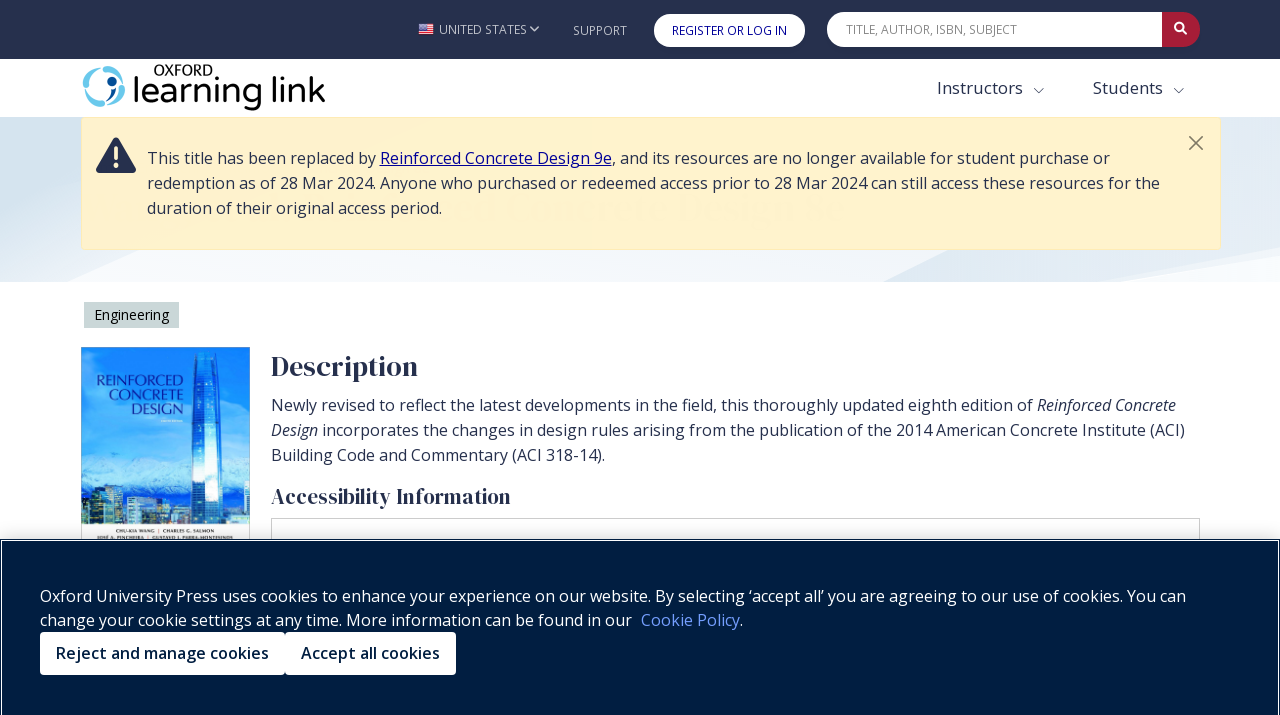

--- FILE ---
content_type: text/html; charset=utf-8
request_url: https://learninglink.oup.com/access/wang-8e
body_size: 13983
content:
<!DOCTYPE html>
<!--[if IE 8]> <html lang="en" class="ie8"> <![endif]-->
<!--[if IE 9]> <html lang="en" class="ie9"> <![endif]-->
<!--[if IE]> <html lang="en"> <![endif]-->
<!--[if !IE]><!--> <html lang="en"> <!--<![endif]-->

<head>

    
      <script>
          (function() {
              //fetching the domain name from env to comapre with current URL to determine whether or not the request is proxy
              //eg: arc-next.oup-arc.com is standard url and other domains are considered as proxy,like iws etc
              var arcDomain = "learninglink.oup.com";
              var isProxy = !window.location.hostname.includes(arcDomain);

              if (!isProxy) {
                
        var script = document.createElement("script");
        script.src = "https://cdn-ukwest.onetrust.com/consent/01910bb7-08d4-723a-9fcb-b619b81f0da1/OtAutoBlock.js";
        ;
        script.type = "text/javascript";
document.head.appendChild(script);
                
        var script = document.createElement("script");
        script.src = "https://cdn-ukwest.onetrust.com/scripttemplates/otSDKStub.js";
        ;
        script.type = "text/javascript";
script.setAttribute("charset", "UTF-8");
script.setAttribute("data-domain-script", "01910bb7-08d4-723a-9fcb-b619b81f0da1");
document.head.appendChild(script);
                
        var script = document.createElement("script");
        ;
        script.text = "function OptanonWrapper() { }";;
        script.type = "text/javascript";
document.head.appendChild(script);
            }
          })();
      </script>
  
    <!-- Google Tag Manager (GA4)-->
    
    <!-- End Google Tag Manager (GA4)-->
    
    <!-- Google Tag Manager -->
    
    <!-- End Google Tag Manager -->
          <title>Reinforced Concrete Design 8e - Oxford Learning Link</title>

    <!-- Meta -->
    <meta charset="utf-8">
    <meta name="viewport" content="width=device-width, initial-scale=1.0">
    <meta name="description" content="">
    <meta name="author" content="">
    
        <meta name="robots" content="noindex,nofollow">

    <!-- Favicon -->
        <link rel="shortcut icon" href="/img/favicon.ico">

    <!-- Google Fonts -->
    <link href="https://fonts.googleapis.com/css?family=Barlow:300,400,400i,500,700%7CAlegreya:400" rel="stylesheet">
    
    <link rel="stylesheet" href="https://fonts.googleapis.com/css2?family=DM+Serif+Display&family=Open+Sans:ital,wght@0,300;0,400;0,500;0,600;0,700;0,800;1,300;1,400;1,500;1,600;1,700;1,800&display=swap">
    
    <link rel="stylesheet" href="https://cdnjs.cloudflare.com/ajax/libs/bootstrap/5.0.0/css/bootstrap.min.css" integrity="sha512-NZ19NrT58XPK5sXqXnnvtf9T5kLXSzGQlVZL9taZWeTBtXoN3xIfTdxbkQh6QSoJfJgpojRqMfhyqBAAEeiXcA==" crossorigin="anonymous">
    
    <link href="https://maxcdn.bootstrapcdn.com/font-awesome/4.7.0/css/font-awesome.min.css" rel="stylesheet" integrity="sha384-wvfXpqpZZVQGK6TAh5PVlGOfQNHSoD2xbE+QkPxCAFlNEevoEH3Sl0sibVcOQVnN" crossorigin="anonymous">
    
    
    <link rel="stylesheet" href="https://cdn.datatables.net/1.10.24/css/jquery.dataTables.min.css" integrity="sha384-DN+p0TZbymSf3/9eO1hUms7UTLKleVVdZM3++HP8/0hHYdgjUW7/dei+Jd0U45oF" crossorigin="anonymous" type="text/css">
    
    <link rel="stylesheet" href="/vendor/icon-hs/style.css">
    <link rel="stylesheet" href="/vendor/icon-material/material-icons.css">
    <link rel="stylesheet" href="/vendor/icon-line-pro/style.css">
    
    <!-- Combined and minified css, using gulp -->
    <link rel="stylesheet" href="/build/css/stylesheet.css">
    <style>
    		#imager-large:focus{
    			outline: 3px #a61d37 dashed !important;
    		}
    </style>

    <!-- CSS Customization TODO: add these later-->
    <!--<link rel="stylesheet" href="/css/dark-blue.css" id="style_color">
    <link rel="stylesheet" href="/css/blnd.css">-->

<!--
    <script src="/vendor/jquery/jquery.min.js"></script>
-->
    <script
  src="https://code.jquery.com/jquery-3.2.1.min.js"
  integrity="sha256-hwg4gsxgFZhOsEEamdOYGBf13FyQuiTwlAQgxVSNgt4="
  crossorigin="anonymous"></script>
<!--
    <script src="/vendor/jquery-migrate/jquery-migrate.min.js"></script>
-->
<script
  src="https://code.jquery.com/jquery-migrate-3.0.0.min.js"
  integrity="sha256-JklDYODbg0X+8sPiKkcFURb5z7RvlNMIaE3RA2z97vw="
  crossorigin="anonymous"></script>

  <link rel="stylesheet" href="https://code.jquery.com/ui/1.12.1/themes/base/jquery-ui.css">

  <script src="https://code.jquery.com/ui/1.12.1/jquery-ui.min.js" crossorigin="anonymous"></script>

    <script src="/js/hs.core.js"></script>

    <script src="/js/custom/polyfills.js"></script>

    <!--font-awesome version 6.0 -->
<!--
    <script src="https://kit.fontawesome.com/3add447835.js" crossorigin="anonymous"></script>
-->
  <link rel="stylesheet" href="https://cdnjs.cloudflare.com/ajax/libs/font-awesome/6.0.0/css/all.min.css">
  <link href="/vendor/select2/select2.min.css" rel="stylesheet" />
  <script src="/vendor/select2/select2.min.js"></script>

    <script src="https://www.google.com/recaptcha/api.js?onload=initializeRecaptchas&render=explicit" async defer></script>

	<!-- Global site tag (gtag.js) - Google Analytics -->
	
	<script async src="/vendor/google-analytics/gtag-prod.js"></script>
	
	<script>
	  var userId = '';
	  var courseId = '';
	  var allowedReferrerId = '';
		window.dataLayer = window.dataLayer || [];
		function gtag(){dataLayer.push(arguments);}
		gtag('js', new Date());
	  gtag('config', 'G-R73EBNEP6L', {'oll_user_id': userId ? userId : undefined, 'course_id': courseId ? courseId : undefined, 'allowed_referrer_id': allowedReferrerId ? allowedReferrerId : undefined});
	  function sendEventOnEvent(event) {
	    var self = this;
	    event.preventDefault();
	    function resumeDefault(a) {
	      if (redirectTo) {
	        if (self.id === 'downloadFile') {
	          window.location = redirectTo;
	          return false;
	        }
	        else {
	          return true;
	        }
	      }
	      else {
	        $(a.id).off('click').click();
	      }
	    };
	    try {
	      var target = event.currentTarget;
	      var attributes = target.attributes;
	      var category = attributes.gacategory.value;
	      var action = attributes.gaaction.value + ": " + event.type;
	      var label = attributes.galabel.value;
	      var value = attributes.gavalue.value;
	      if (attributes.garedirect) {
	        var redirectTo = attributes.garedirect.value;
	      }
	    } catch (e) {
	      resumeDefault(self);
	    }
	    if (!category || !action) {
	      resumeDefault(self);
	    }
	    else {
	      let params = {
	        'event_category': category,
	        'event_label': label,
	        'value': value
	      };
	      if (redirectTo) {
	        function callback() {
	          if(self.id === 'downloadFile') {
	            window.location = redirectTo;
	            return false;
	          }
	          else {
	            return true;
	          }
	        };
	        params.transport_type = 'beacon';
	        params.event_callback = callback;
	      }
	      gtag('event', action, params);
	    }
	  };
	  function sendGAEvent(action, params) {
	    gtag('event', action, params);
	  }
	  let currentFile = null;
	  function initAudioEventTracking(event) {
	    let self = this;
	    let target = event.currentTarget;
	    let attributes = target.attributes;
	    let product = attributes.gaproduct.value;
	    let resource = attributes.garesource.value;
	    let value = 1;
	    if(!currentFile || currentFile !== resource) {
	      $('#audioStreamer').off('play').off('pause').off('ended');
	      setTimeout(function() {
	        $('#audioStreamer').attr('gacategory', product).attr('galabel', resource).attr('gaaction', 'Audio');
	        $('#audioStreamer').on('play', sendEventOnEvent);
	        $('#audioStreamer').on('pause', sendEventOnEvent);
	        $('#audioStreamer').on('ended', sendEventOnEvent);
	        //on first play trigger the play event
	        gtag('event', 'Audio: play', {
	          'event_category': product,
	          'event_label': resource,
	          'value': value
	        });
	      }, 500);
	    }
	    currentFile = resource;
	  }
	  function sendRCEvent( event ){
	    let allFrames = $('iframe.iframe-assessment');
	    let totalFrameNum = allFrames.length;
	    let gaEvent = '';
	    $('iframe.iframe-assessment').each(function( index ) {
	      let realIndex = index + 1;
	      if(this.style.display === 'block'){
	        gaEvent = 'RC: ' + $(event.currentTarget).attr('class').substring(0, 4) + ' go to page ' + realIndex;
	        if(realIndex === totalFrameNum) {
	          gaEvent = 'RC: ' + $(event.currentTarget).attr('class').substring(0, 4) + ' go to last page';
	        }
	        gtag('event', gaEvent, {
	          'event_category': product,
	          'event_label': resource,
	          'value': 0
	        });
	      }
	    });
	  }
	  $(document).ready(
	    function() {
	      $('#streamingVideo').on('play', sendEventOnEvent);
	      $('#streamingVideo').on('pause', sendEventOnEvent);
	      $('#streamingVideo').on('ended', sendEventOnEvent);
	      $('#streamingAudio').on('play', sendEventOnEvent);
	      $('#streamingAudio').on('pause', sendEventOnEvent);
	      $('#streamingAudio').on('ended', sendEventOnEvent);
	      $('#downloadFile').on('click', sendEventOnEvent);
	      $('.streamingAudio').on('click', initAudioEventTracking);
	      $('.type_Download article').on('click', function(e) {
	        //don't sendEventOnEvent if a link doesn't require ga, e.g. sign in
	        if (!e.target.attributes.href || e.target.attributes.gaaction) {
	          sendEventOnEvent(e);
	        }
	      });
	      $('.downloadPartialIcon').on('click', function(event) {
	        window.location = event.currentTarget.attributes.garedirect.value;
	      });
	      $('.nextResourceCollectionBtn, .prevResourceCollectionBtn').on('click', sendRCEvent);
	    }
	  );
	  $(document).ajaxSend(
	    function (event, request, settings) {
	      let postUrl = settings.url;
	      if(postUrl === '/access/content/evaluate') {
	        sendGAEvent(content + ': submission', {
	          'event_category': product,
	          'event_label': resource,
	          'value': 1
	        });
	      }
	    }
	  );
	  let product = "wang-8e";
	  let resource = "";
	  let content = "";
	  sendGAEvent('Product: load', {
	    'event_category': product,
	    'event_label': '',
	    'value': 1
	  });
	</script>
	



</head>

<body class="header-fixed">

<!-- Google Tag Manager (noscript) (GA4)-->

<!-- End Google Tag Manager (noscript) (GA4)-->

<!-- Google Tag Manager (noscript) -->
<!-- End Google Tag Manager (noscript) -->



<div class="wrapper">
    <a tabindex="-1" aria-hidden="true"
      class="skip-main btn align-items-center g-color-white g-bg-primary g-font-size-16 g-rounded-30 g-px-30 g-py-13"
      href="#body">Skip to main content</a>
    <!-- Header -->
    <header id="js-header" class="u-header">
    	<div class="u-header__section">
    			<!-- Topbar -->
    			<div class="g-bg-main">
    			  <div class="container g-py-5" role="navigation" aria-label="Top Bar">
    			    <ul class="list-inline d-flex align-items-center g-mb-0">
    			      <!-- Locale -->
    			      <li class="list-inline-item g-pos-rel ms-lg-auto">
    			        <a id="country-selector-invoker"
    			          aria-haspopup="true" role="button" aria-label="United States - Change Country"
    			          class="d-flex align-items-center u-link-v5 g-color-white-opacity-0_7 g-color-white--hover g-font-size-12 text-uppercase g-pl-0 g-pl-10--lg g-pr-10 g-py-15"
    			          href="#"  data-bs-toggle="modal" data-bs-target="#countryModal">
    			          <img id="country-selector-image" alt="" src="/img/icons/flags/United%20States%20of%20America(USA).png"
    			            class="img-fluid g-width-16 g-mr-5" />
    			          <span id="country-selector-name">United States</span>
    			          <i aria-hidden="true" class="g-ml-3 fa fa-angle-down"></i>
    			        </a>
    			      
    			      </li>
    			      <!-- End Locale -->
    			      <!-- Jump To -->
    			      <li class="list-inline-item g-pos-rel c-wml">
    			        <a id="jump-to-dropdown-invoker" class="d-block d-lg-none u-link-v5 g-color-white-opacity-0_7 g-color-white--hover g-font-size-12 text-uppercase g-py-7" href="#"
    			           aria-controls="jump-to-dropdown"
    			           aria-expanded="false"
    			           data-dropdown-target="#jump-to-dropdown"
    			           data-dropdown-type="css-animation"
    			           data-dropdown-duration="50"
    			           data-dropdown-delay="50"
    			           data-dropdown-hide-on-scroll="true"
    			           data-dropdown-animation-in="fadeIn"
    			           data-dropdown-animation-out="fadeOut">
    			          Jump To
    			          <i aria-hidden="true" class="g-ml-3 fa fa-angle-down"></i>
    			        </a>
    			        <ul id="jump-to-dropdown" class="list-unstyled u-shadow-v39 g-brd-around g-brd-4 g-brd-white g-bg-secondary g-pos-abs g-left-0 g-z-index-99 g-mt-13"
    			            aria-labelledby="jump-to-dropdown-invoker">
    			          
    			         <li class="dropdown-item g-brd-bottom g-brd-2 g-brd-white g-px-0 g-py-2">
    			            <a id="jump-to-support" class="nav-link g-color-main g-color-primary--hover g-bg-secondary-dark-v2--hover g-font-size-default" role="button" href="https://support.learninglink.oup.com/">Support</a>
    			          </li>
    			          <li class="dropdown-item g-px-0 g-py-2">
    			            <a id="jump-to-signin"class="nav-link g-color-white g-bg-primary g-bg-primary-light-v1--hover g-font-size-default" role="button" href="/ollSignin">Register or Log In</a>
    			          </li>
    			        </ul>
    			      </li>
    			      <!-- End Jump To -->
    			      <!-- Links -->
    			      
    			      <li class="list-inline-item d-none d-lg-inline-block">
    			        <a href="https://support.learninglink.oup.com/" class="u-link-v5 g-color-white-opacity-0_7 g-color-white--hover g-font-size-12 text-uppercase g-px-10 g-py-15">Support</a>
    			      </li>
    			        <li class="list-inline-item d-none d-lg-inline-block">
    			          <a id="header-signin-button" class="u-link-v5 u-shadow-v19 g-color-white--hover g-bg-white g-bg-primary--hover g-font-size-12 text-uppercase g-rounded-20 g-px-18 g-py-8 g-ml-10" role="button" href="/ollSignin">Register or Log In</a>
    			        </li>
    			      <!-- End Links -->
    			      <!-- Search -->
    			      <li class="list-inline-item g-ml-15--lg ms-auto c-mn col-xl-4 col-lg-4 col-md-5 col-sm-7 col-7">
    			        <form id="searchform-1" class="input-group u-shadow-v19 g-brd-primary--focus g-rounded-20">
    			          <input id="quicksearch"
    			            class="form-control g-brd-none g-bg-white g-font-size-12 text-uppercase g-rounded-left-20 g-pl-20 g-py-9"
    			            type="search" aria-label="Quick Search" placeholder="Title, Author, ISBN, Subject"
    			            onkeydown=" var e = event || window.event; if (e.keyCode == 13) { e.preventDefault(); document.getElementById('quicksearch-btn').click(); } ">
    			          <button id="clear-search" type="button" aria-label="Clear search" style="border: none;cursor: pointer;color: black;display: none;font-size: 10px;background: white;">✕</button>
    			          <button id="quicksearch-btn"
    			            class="btn input-group-addon d-flex align-items-center g-brd-none g-color-white g-bg-primary g-bg-primary-light-v1--hover g-font-size-13 g-rounded-right-20 g-transition-0_2"
    			            type="button" aria-label="Submit Quick Search"
    			            onClick="if (document.getElementById('quicksearch').value.trim().length>0) { document.location='/search/'+document.getElementById('quicksearch').value.trim().toLowerCase(); }">
    			            <i class="fa fa-search"></i>
    			          </button>
    			        </form>
    			      </li>
    			      <!-- End Search -->
    			    </ul>
    			  </div>
    			</div>
    			<!-- End Topbar -->
    			<div id="stickynav" class="g-bg-white " data-responsive="true" >
    			  <div class="container">
    			    <!--Nav-->
    			    <nav style="flex-wrap: nowrap;" class="js-mega-menu navbar navbar-expand-lg g-px-0 g-py-5 g-py-0--lg">
    			      <!-- Logo -->
    			      <a class="navbar-brand g-max-width-300 c-w-100" href="/" aria-label="Oxford Learning Link">
    			        <img class="img-fluid g-hidden-lg-down" src="/img/logo/logoLink.png" alt="Oxford Learning Link">
    			        <img class="img-fluid g-width-220 g-hidden-md-down g-hidden-xl-up" src="/img/logo/logoLink.png" alt="Oxford Learning Link">
    			        <img class="img-fluid g-width-250 g-hidden-lg-up" src="/img/logo/logoLink.png" alt="Oxford Learning Link">
    			      </a>
    			      <!-- End Logo -->
    			      <!-- Responsive Toggle Button -->
    			      <button class="navbar-toggler navbar-toggler-right btn g-line-height-1 g-brd-none g-pa-0" type="button"
    			              title="Toggle navigation hamburger button"
    			              aria-label="Toggle navigation hamburger button"
    			              aria-expanded="false"
    			              aria-controls="navBar"
    			              data-bs-toggle="collapse"
    			              data-bs-target="#navBar">
    			        <span class="hamburger hamburger--slider g-px-0">
    			          <span class="hamburger-box">
    			            <span class="hamburger-inner"></span>
    			          </span>
    			        </span>
    			      </button>
    			      <!-- End Responsive Toggle Button -->
    			      <!-- Navigation -->
    			      <div id="navBar" class="collapse navbar-collapse">
    			        <ul class="navbar-nav align-items-lg-center g-py-10 g-py-0--lg ms-auto">
    			          <!--Harcoded Links Start-->
    			          <li style="margin-right:3px" class="nav-item ">
    			            <div class="dropdown" style="margin-right: 14px">
    			              <button class="btn dropdown-toggle nav-link g-color-primary--hover g-font-size-15 g-font-size-17--xl g-px-15 g-py-5 g-py-10--lg bg-white" type="button" id="dropdownInstructor" data-bs-toggle="dropdown" aria-haspopup="true" aria-expanded="false">
    			                Instructors
    			              </button>
    			              <div class="dropdown-menu dropdown-menu-right rounded-0 mt-0 border-white pt-3 pb-3" aria-labelledby="dropdownInstructor" style="opacity: 1;box-shadow: 0px 3px 6px #00000029;
    			      ">
    			                <a href="/search/?audience=Instructor&start=0&limit=50" class="dropdown-item nav-link g-color-primary--hover g-font-size-15 g-font-size-17--xl g-px-15 g-py-5 g-py-10--lg">Browse Products</a>
    			                <a href="/instructors" class="dropdown-item nav-link g-color-primary--hover g-font-size-15 g-font-size-17--xl g-px-15 g-py-5 g-py-10--lg">Getting Started</a>
    			              </div>
    			            </div>
    			      		</li>
    			      		<li class="nav-item">
    			            <div class="dropdown">
    			              <button class="btn dropdown-toggle nav-link g-color-primary--hover g-font-size-15 g-font-size-17--xl g-px-15 g-py-5 g-py-10--lg bg-white" type="button" id="dropdownStudent" data-bs-toggle="dropdown" aria-haspopup="true" aria-expanded="false">
    			                Students
    			              </button>
    			              <div class="dropdown-menu dropdown-menu-right rounded-0 mt-0 border-white pt-3 pb-3" aria-labelledby="dropdownStudent" style="opacity: 1;box-shadow: 0px 3px 6px #00000029;
    			      ">
    			                <a href="/search/?audience=Student&start=0&limit=50" class="dropdown-item nav-link g-color-primary--hover g-font-size-15 g-font-size-17--xl g-px-15 g-py-5 g-py-10--lg">Browse Products</a>
    			                <a href="/students" class="dropdown-item nav-link g-color-primary--hover g-font-size-15 g-font-size-17--xl g-px-15 g-py-5 g-py-10--lg">Getting Started</a>
    			              </div>
    			            </div>
    			      		</li>
    			          <!--Harcoded Links End-->
    			        </ul>
    			      </div>
    			      <!-- End Navigation -->
    			    </nav>
    			    <!-- End Nav -->
    			  </div>
    			</div>
    	</div>
    </header>
	<div id="body" tabindex="-1" role="main" aria-label="main content">
    	<div class="container">
    		<div class="content">
    				<div class="media d-flex alert alert-fixed alert-warning fadeIn animated show alert-dismissable alert-dismissable-flashmessage" style="display:none">
    					<div class="d-flex g-mr-15 g-my-5 g-hidden-xs-down">
    						<span class="u-icon-v1 g-color-main rounded-circle">
    							<i class="fa fa-2x fa-exclamation-triangle"></i>
    						</span>
    					</div>
    					<div class="media-body w-100" role="dialog" aria-describedby="flashWarn">
                <button type="button" class="btn-close float-end" data-bs-dismiss="alert" role="button" aria-label="Dismiss notification">
    			</button>
                <span aria-live="polite"  id='flashWarn'><p><p>This title has been replaced by <a href="/access/wang9e">Reinforced Concrete Design 9e</a>, and its resources are no longer available for student purchase or redemption as of 28 Mar 2024. Anyone who purchased or redeemed access prior to 28 Mar 2024 can still access these resources for the duration of their original access period.</p></span>
    					</div>
    				</div>
    		</div>
    	</div>
    <script>
    	$(document).ready(function(){
    
          $.ajax({
                    type: 'GET',
                    url: '/messageTime/getFlashMessageTime',
                    data: {
                      user: "",
                      content: "" || "5a09c849ba95e4000f63c304"
                    },
                    dataType: 'json'
                }).done(function (response) {
                       if (response !== null) {
                        var diff =  ((new Date().getTime() - response.time)/(1000)).toFixed(1);
    					var hours = diff/(60*60);
    					if(!response.time || (response.time && hours >6)){
    						/*
    						if time does not exist(user didn't close the flash)
    						or the time when a user had closed the flash message , was before 6 hours,
    					    then only display the flash with 15 seconds timeout
    						*/
    						$('.alert-dismissable-flashmessage').finish().show().delay(15000).fadeOut("fast");
    					}
                       }
                  });
    	$('.close').click(function(e){
    // save the current time when user closes the flash message
        e.preventDefault();
    	$.ajax({
              type: 'POST',
              url: '/messageTime/saveFlashMessageTime',
              data: {
                flashMessageTime : new Date().getTime(),
    			user : "",
    			content: "" || "5a09c849ba95e4000f63c304"
              },
              dataType: 'json',
              encode: true
            })
        })
     })
    </script>
		<!-- banner -->
		<div class="g-bg-img-hero" style="background-image: url(/include/svg/svg-bg1.svg);">
		  <div class="container g-py-20 g-py-40--lg">
		    <!-- Breadcrumbs -->
		    <nav id='bcDefault' class='crumbList' aria-label='Breadcrumbs'><ol><li><a aria-label="Breadcrumb Home" href="/">Home</a></li><li><span aria-hidden="true"> > </span><a aria-label="Breadcrumb Engineering" href="/search/?discipline=Engineering">Engineering</a></li><li><span aria-hidden="true"> > </span><a aria-current="page" aria-label="Breadcrumb Reinforced Concrete Design 8e" href="wang-8e">Reinforced Concrete Design 8e</a></li></ol></nav>
		<nav id='bc562007c40290e9994a9f5aeb' class='crumbList' aria-label='Breadcrumbs' style='display:none;'><ol><li><a aria-label="Breadcrumb Home" href="/">Home</a></li><li><span aria-hidden="true"> > </span><a aria-label="Breadcrumb Engineering" href="/search/?discipline=Engineering">Engineering</a></li><li><span aria-hidden="true"> > </span><a aria-current="page" aria-label="Breadcrumb Reinforced Concrete Design 8e" href="wang-8e">Reinforced Concrete Design 8e</a></li></ol></nav>
		
		    <h1 class="g-font-size-40--md">Wang, et al. Reinforced Concrete Design 8e</h1>
		    <!-- End Breadcrumbs -->
		  </div>
		</div>
		<!-- end banner-->
		<!-- view body -->
		<!--
    implemented accessible tabs as per:
    https://a11y.nicolas-hoffmann.net/tabs/
-->
<script src="/js/lib/jquery-accessible-tabs.js"></script>

<!--=== Container Part ===-->
<div class="container">
  <div class="content">
    <div class="row g-my-20" role="region" aria-label="product">
      <!--filters start-->
      <!--filters end-->
      <!--discipline tags-->
      <ul class="w-100 ps-3 disciplineTagList">
				<li class="disciplineTag me-2">Engineering</li>
      </ul>
      <div class=" col-sm-2 g-hidden-xs-down">
          <img class="img-fluid" alt="" title="" src="/protected/files/product/cover/1510590581108-9780190269807.jpg" >      </div>
      <div id="alphaSort" class=" col-10" >
            <h2>Description</h2>
            <div class="small-h-tags"><p>Newly revised to reflect the latest developments in the field, this thoroughly updated eighth edition of <em>Reinforced Concrete Design</em> incorporates the changes in design rules arising from the publication of the 2014 American Concrete Institute (ACI) Building Code and Commentary (ACI 318-14).</p>
              <h4>Accessibility Information</h4>
              <div>
                <iframe src="https://a11y-panel.vitalsource.com?vbid=9780190269807" width="100%" height="100%"  allowfullscreen style="border: 1px solid #ccc !important" > </iframe>
              </div>
            </div>
            
      </div>
    </div>
    </div>
  </div>
</div>
<div class="container">
</div>
<!--=== End Container Part ===-->

<script src="https://unpkg.com/dompurify@2.3.8/dist/purify.js" integrity="sha384-v0Iv3sH9uO8L0ib97y1IBqqoA3WUxyygLk99Xmp56lZrxu551yg77t4Ad2P5m1d9" crossorigin="anonymous"></script>
<script src="/js/components/hs.tabs-accessible.js"></script>

<script>
  const TABBING_TIMEOUT = 200;
  const isReplaced = true;

  function setCookie(name,value,days) {
    var expires = "";
    if (days) {
        var date = new Date();
        date.setTime(date.getTime() + (days*24*60*60*1000));
        expires = "; expires=" + date.toUTCString();
    }
    document.cookie = name + "=" + (value || "")  + expires + "; path=/";
  }

  function getCookie(name) {
    var nameEQ = name + "=";
    var ca = document.cookie.split(';');
    for(var i=0;i < ca.length;i++) {
        var c = ca[i];
        while (c.charAt(0)==' ') c = c.substring(1,c.length);
        if (c.indexOf(nameEQ) == 0) return c.substring(nameEQ.length,c.length);
    }
    return null;
  }

  $('.close').click(function() {
    if(isReplaced) {
      let productList = getCookie('replacedProductList') == null ? [] : getCookie('replacedProductList').split(',') ;
      let product = window.location.href.split('#')[0].split('/');

      product = product[product.length -1];
      if(productList.indexOf(product) === -1) {
        productList.push(product)
        setCookie('replacedProductList', productList, 365);
      }
    }
  })

  $('.lastVistedProduct').click(function() {
      let product = window.location.href.split('#')[0].split('/');
      product = product[product.length -1];
      setCookie('lastVistedProduct', product, 7);
  })

  $(document).on('ready', function () {
    $(body).on("click", ".js-tablist__link", function(e) {
      $('[role="tabpanel"]').removeClass('active');

      setTimeout(function() {
        $('[role="tabpanel"]#' +  $(e.target).attr('aria-controls')).addClass('active');
      }, TABBING_TIMEOUT)
    });


    // initialization of tabs
    setTimeout(function() {
      $.HSCore.components.HSTabsAccessible.init('[role="tablist"]');

      // Change hash for page-reload
      $('a[data-bs-toggle="tab"]').on('shown.bs.tab', function (e) {
          window.location.hash = e.target.hash;
      });


    }, TABBING_TIMEOUT)

    setTimeout(function() {
      if ($('[role="tabpanel"]').length > 0) {
        $('[role="tabpanel"]').not('[aria-hidden="true"]').addClass('active');
        handleHashChange();
      }
    }, TABBING_TIMEOUT)

  });

  $(window).on('resize', function () {
    setTimeout(function () {
      $.HSCore.components.HSTabsAccessible.init('[role="tablist"]');
    }, 200);
  });


    // initialization of tabs
  /*$.HSCore.components.HSTabs.init('[role="tablist"]');
    $('.downloadCartBtn').tooltip({
      trigger : 'click',
    });
  });
  $(window).on('resize', function () {
    setTimeout(function () {
      $.HSCore.components.HSTabs.init('[role="tablist"]');
    }, 200);
  });*/
</script>

<style>
  /* new accessible tabs styling */
  label {
    margin: 0;
  }

  .js-tabs .invisible {
    border: 0;
    clip: rect(0 0 0 0);
    height: 1px;
    margin: -1px;
    overflow: hidden;
    padding: 0;
    position: absolute;
    width: 1px;
  }

  .js-tabs .js-tabcontent[aria-hidden=true] {
    display: none;
  }
  .js-tabs .js-tablist__link[aria-selected=true] {
    border-color: #a61d37;
    border-radius: 5px;
  }
  .js-tabs .nav-link {
    cursor: pointer;
  }
</style>

	<a id="back-to-top" href="#" class="btn u-shadow-v33 g-color-white g-bg-primary g-bg-main--hover g-font-size-default g-rounded-30" aria-label="Back to top" role="button">
	    <span class="d-none d-md-inline">Back to top</span>
	    <span><i class="fa fa-chevron-up"></i></span>
	</a>
	
	<script>
		if (/iPad/.test(navigator.userAgent)) {
			$('#back-to-top').addClass('visually-hidden');
			$('#back-to-top').fadeIn();
		}
		$(window).scroll(function () {
				if ($(this).scrollTop() > 500) {
					if (/iPad/.test(navigator.userAgent)) {
						$('#back-to-top').removeClass('visually-hidden');
					}				
					$('#back-to-top').fadeIn();				
				} else {
					if (/iPad/.test(navigator.userAgent)) {
						$('#back-to-top').addClass('visually-hidden');				
					} else {
						$('#back-to-top').fadeOut();
					}
				}
			});
			// scroll body to 0px on click
			$('#back-to-top').click(function () {
				$("#country-selector-invoker").focus();
			});
			// set autofocus to first visible element on top when activate by keyboard
			$('#back-to-top').on('keydown', function (e) {
				if (e.key === 'Enter' || e.keyCode === 13) {
					$("#country-selector-invoker").focus();
				}
			})
	</script>	</div>
    <!-- Footer -->
    
    <div class="oup-print-only">
      <div class="row">
        <div class="col-12 text-center">
          <p class="g-color-text u-label">Printed from
            <script language="JavaScript">document.write([location.protocol, '//', location.host, location.pathname].join(''));</script>
            , all rights reserved. &copy; Oxford University Press, 2026</p>
        </div>
      </div>
    </div>
    
    <footer id="footer" role="contentinfo" class="footer-v1 g-bg-secondary g-pt-20 g-pb-20">
      <div class="container">
        <div class="row">
    	<div class="col-12 col-md-6 g-mb-30 order-md-2 text-center">
            <!-- Footer Links -->
            <a class="u-link-v5 g-mx-5 g-color-footer-links g-color-primary--hover g-font-size-16" href="https://global.oup.com/privacy">Privacy Policy</a>  <span aria-hidden="true">|</span>  <a class="u-link-v5 g-mx-5 g-color-footer-links g-color-primary--hover g-font-size-16" href="https://global.oup.com/cookiepolicy/?siteid=arc&lang=en">Cookie Policy</a> <span aria-hidden="true">|</span> <a class="u-link-v5 g-mx-5 g-color-footer-links g-color-primary--hover g-font-size-16" href="/page/legal-notice">Legal Notice</a>  <span aria-hidden="true">|</span>  <a class="u-link-v5 g-mx-5 g-color-footer-links g-color-primary--hover g-font-size-16" href="/page/accessibility">Accessibility</a>  <span aria-hidden="true">|</span>  <a class="u-link-v5 g-mx-5 g-color-footer-links g-color-primary--hover g-font-size-16" href="/page/purchasing">Purchasing</a>  <span aria-hidden="true">|</span>  <a class="u-link-v5 g-mx-5 g-color-footer-links g-color-primary--hover g-font-size-16" href="https://support.learninglink.oup.com/s/">Support</a>  <span aria-hidden="true">|</span>  <a class="u-link-v5 g-mx-5 g-color-footer-links g-color-primary--hover g-font-size-16" href="/page/terms-and-conditions">Terms & Conditions</a>  <span aria-hidden="true">|</span>  <a class="u-link-v5 g-mx-5 g-color-footer-links g-color-primary--hover g-font-size-16" href="/page/platform-status">Platform Status</a>
            <!-- End Footer Links -->
            <!-- REMOVED contact us from footer as the function is now available in self service portal -->
          </div>
          <div class="col-12 col-md-3 order-md-1 g-mb-30">
            <a href="https://site.imsglobal.org/certifications/oxford-university-press/oxford-learning-link" class="btn">
              <img class="g-width-80" src="https://site.imsglobal.org/sites/default/files/media/images/logo_ims/1edtech_trusted-apps-certified.svg" alt="1EdTech TrustEd Apps Certified logo" style="max-width: 100%; display:block; margin:auto;">
            </a>
          </div>
          <div class="col-12 col-md-3 order-md-3 g-mb-30">
            <a href="https://www.oup.com" class="btn">
              <img class="g-width-200 pull-md-right" src="/img/logo/logo_dark.png" alt="Oxford University Press logo" style="max-width: 100%; display:block; margin:auto;">
            </a>
          </div>
          <div class="col-12 order-md-4 g-mb-30">
            <p class="g-color-text text-center">&copy; Oxford University Press, 2026</p>
          </div>
        </div>
      </div>
    </footer>
    <!-- End Footer -->
    
    
    
    <div class="modal fade" id="countryModal" tabindex="-1" role="dialog" aria-labelledby="countryModalLabel" aria-hidden="true">
      <div class="modal-dialog modal-lg" role="document">
        <div class="modal-content">
          <div class="modal-header">
            <h2 class="h4 modal-title" id="countryModalLabel">Select your Country</h2>
            <span role="tablist">
              <button type="button" class="btn-close" data-bs-toggle="tooltip" data-bs-dismiss="modal" aria-label="Expanded modal, click to close" role="button" title="Close (Esc)">
              </button>
            </span>
          </div>
          <div class="modal-search g-pa-10">
            <input id="filter" aria-label="Search to select your country" class="form-control g-bg-white g-font-size-12 text-uppercase g-py-10" type="text" placeholder="Search..." />
          </div>
          <div class="modal-body"></div>
          <div class="modal-footer">
            <button type="button" class="btn btn-primary" data-bs-dismiss="modal">Close</button>
          </div>
        </div>
      </div>
    </div>
</div><!--/wrapper-->
<script src="https://lti.oupsupport.com/CDN/js/popper.min.js" integrity="sha384-lLptG7ipvPk5fiQI9xXS3JwOIqWy7i/8q0M7nruqH4Dp/QAAZpA0BVh+mLPBgKrm" crossorigin="anonymous"></script> 
<script src="https://cdnjs.cloudflare.com/ajax/libs/bootstrap/5.0.0/js/bootstrap.min.js"
    integrity="sha512-Pv/SmxhkTB6tWGQWDa6gHgJpfBdIpyUy59QkbshS1948GRmj6WgZz18PaDMOqaEyKLRAvgil7sx/WACNGE4Txw=="
    crossorigin="anonymous"></script>
<script src="https://lti.oupsupport.com/CDN/js/dataTables.min.js" integrity="sha384-mmRkl7JcZoi5w53dYggdqBHTx+gVmQFy0/5xQ4QrALXRov554xquJs1BYUuTMr1C" crossorigin="anonymous"></script>


<script type="text/javascript" src="/build/js/bundle.js"></script>

<script type="text/javascript">
  function locale(countryCode){
    var thisPath = window.location.pathname;
   setCookieVal('lastSetCountry', countryCode, 365);
    window.location.replace("/locale?locale=" + countryCode + "&redirect=" + thisPath );
  }

  function setCookieVal(name,value,days) {
    var expires = "";
    if (days) {
        var date = new Date();
        date.setTime(date.getTime() + (days*24*60*60*1000));
        expires = "; expires=" + date.toUTCString();
    }
    document.cookie = name + "=" + (value || "")  + expires + "; path=/";
  }

  $(document).ready(function() {
    var l = "en";
    if(l == "en gb") l = "engb";
    if(l == "en us" || l == "en us,en") l = "enus";
    var imageSRC = $('#'+ l).find('img').attr("src");
    var countryName = $('#'+ l).children('a').text();
    //$('#country-selector-image').attr("src",imageSRC);
    //$('#country-selector-name').text(countryName);
    if (l === 'engb') {
      var currentLink = $('#globalPurchaseURL').attr('href');
      if (!currentLink) return;

      //$('#globalPurchaseURL').attr('href',currentLink.replace('register.dashboard.oup.com','register-uk.dashboard.oup.com') );
    }
    else if (l === 'ca' ) {
      var currentLink = $('#globalPurchaseURL').attr('href');
      if (!currentLink) return;

      //$('#globalPurchaseURL').attr('href',currentLink.replace('register.dashboard.oup.com','register-ca.dashboard.oup.com') );
    }
    //globalPurchaseURL

  });

   $('#countryModal').on('show.bs.modal', function (event) {
     if ( ! $('#countryModal .modal-body').hasClass('loaded') ) {
        $.getJSON( "/js/locales.json", function( data ) {
          var items = [];

          $.each( data, function( key, val ) {
            //items.push( "<div class='row'><div class='col-sm-12'><a href='#' onclick=\"locale('"+key+"')\"><img src=\"/img/icons/flags/"+val.flag+"\" class='img-flag img-fluid g-width-16 g-mr-5'>"+val.name+"</a></div></div>" );
            $('#countryModal .modal-body').append("<div class='row'><div class='col-sm-12'><a href='#' class='country-name' onclick=\"locale('"+key+"')\" title=\"Select "+val.name+" as your country.\"><img src=\"/img/icons/flags/"+val.flag+"\" class='img-flag img-fluid g-width-16 g-mr-5' alt=\"\">"+val.name+"</a></div></div>");
          });

          //$('#countryModal .modal-body').append(items.join( "" ) );
          $('#countryModal .modal-body').addClass('loaded');
        });
     }
     $('#country-selector-invoker').attr('aria-expanded', 'true');
   });

   $('#countryModal').on('hide.bs.modal', function(event) {
     $('#country-selector-invoker').attr('aria-expanded', 'false');
   });

   $('#countryModal').on('shown.bs.modal', function () {
      $('#countryModal button.close').trigger('focus');
      trapFocus($('#countryModal'));
   });

</script>
<script>
    $(function () {
        var currentPage = '5a09c849ba95e4000f63c304';
        var lastSavedPage = sessionStorage.getItem("lastSavedPage");
        var bcParent = '';

        if (lastSavedPage == currentPage) {
            bcParent = sessionStorage.getItem("bcParent");
        }
        else {
            bcParent = lastSavedPage;
            sessionStorage.setItem("bcParent", lastSavedPage);
            sessionStorage.setItem("lastSavedPage", currentPage);
        }

        $('.crumbList').hide();

        if ($('#bc' + bcParent).length > 0) {
            $('#bc' + bcParent).show();
        }
        else {
            $("#bcDefault").show();
        }
    });
</script></body>
</html>


--- FILE ---
content_type: text/html; charset=UTF-8
request_url: https://a11y-panel.vitalsource.com/?vbid=9780190269807
body_size: 1725
content:

  <!DOCTYPE html>
  <html lang="en-US">
    <head>
      <meta charset="UTF-8" />
      <meta name="viewport" content="width=device-width, initial-scale=1.0, user-scalable=no" />
      <title>Accessibility Claims Panel</title>
    </head>
    <body class="a11y-panel-body" data-vst-theme="ocean" style="
    margin: 0;
    padding: 0;">
      <div id="a11y-panel-container" />
      
    <script>
      
  document.addEventListener('DOMContentLoaded', () => {
    const container = document.querySelector('#a11y-panel-container');
    if (container && !container.shadowRoot) {
      const shadowRoot = container.attachShadow({ mode: 'open' });

      // Load styles and HTMX script
      ((target, href) => {
  const getBaseFontSize = () => {
    const baseFontCalcTemporaryDiv = document.createElement("div");
    baseFontCalcTemporaryDiv.style.fontSize = "1rem";
    document.body.appendChild(baseFontCalcTemporaryDiv);
    const computedFontSize = window.getComputedStyle(
      baseFontCalcTemporaryDiv
    ).fontSize;
    document.body.removeChild(baseFontCalcTemporaryDiv);
    return parseFloat(computedFontSize);
  };
  const getSizesStyleSheet = () => {
    const calculateRem = (size, base) => size / base + "rem";
    const maxSizeCount = 50;
    const generateSizes = (base) => {
      let rootStyles = ":root, :host {";
      for (let i = 1; i <= maxSizeCount; i++) {
        rootStyles += `  --vst-size-${i}: ${calculateRem(i, base)};`;
      }
      rootStyles += "}";
      return rootStyles;
    };
    const cssStyles = generateSizes(getBaseFontSize());
    const stylesheet = document.createElement("style");
    stylesheet.innerText = cssStyles;
    return stylesheet;
  };
  const styleLink = document.createElement("link");
  styleLink.rel = "stylesheet";
  styleLink.href = href;
  const onStylesheetLoaded = () => {
    const sizeStylesheet = getSizesStyleSheet();
    target.insertBefore(sizeStylesheet, styleLink.nextSibling);
    target.dispatchEvent(new Event("stylesheetLoaded"));
  };
  styleLink.onload = onStylesheetLoaded;
  target.appendChild(styleLink);
})(shadowRoot, "https://a11y-panel.vitalsource.com/styles/main.css");
      ((target, src, onLoad) => {
  const script = document.createElement("script");
  script.src = src;
  script.addEventListener("load", () => {
    if (src.includes("htmx") && window.htmx) {
      window.htmx.config.selfRequestsOnly = false;
    }
    onLoad();
  });
  target.appendChild(script);
})(shadowRoot, "https://unpkg.com/htmx.org@2.0.5/dist/htmx.min.js", () => {
        const loaderHtml = "\n    <div class=\"vst-dot-loader vst-dot-loader-size-large\"\n      role=\"img\"\n      aria-label=\"Loading Accessibility Claims\"\n      tabIndex=\"-1\"\n    >\n      <div></div><div></div><div></div><div></div><div></div>\n    </div>\n  ";
        ((shadowRoot, loaderHtml, workerUrl, vbid, locale, theme, mode, bgColor) => {
  if (shadowRoot.querySelector(".a11y-panel")) {
    return;
  }
  const shadowContent = document.createElement("div");
  shadowContent.classList.add("a11y-panel", `vst-theme-${theme}`);
  if (mode) {
    shadowContent.classList.add(`vst-mode-${mode}`);
    if (bgColor) {
      shadowContent.style.backgroundColor = `#${bgColor}`;
    }
  }
  const loader = document.createElement("div");
  loader.id = "loader";
  loader.innerHTML = loaderHtml;
  const claims = document.createElement("div");
  claims.id = "claims";
  const claimsContent = document.createElement("div");
  claimsContent.setAttribute(
    "hx-get",
    `${workerUrl}/api/data?vbid=${vbid}&locale=${locale}`
  );
  claimsContent.setAttribute("hx-trigger", "load");
  claimsContent.setAttribute("hx-target", "this");
  claims.appendChild(claimsContent);
  shadowContent.appendChild(loader);
  shadowContent.appendChild(claims);
  shadowRoot.appendChild(shadowContent);
  setTimeout(() => window.htmx.process(shadowContent), 100);
  shadowRoot.addEventListener(
    "htmx:beforeRequest",
    () => loader.classList.add("htmx-request")
  );
  shadowRoot.addEventListener(
    "htmx:afterRequest",
    () => loader.classList.remove("htmx-request")
  );
})(shadowRoot, loaderHtml, "https://a11y-panel.vitalsource.com", "9780190269807", "en-US", "ocean", "", "");
      });
    }
  });

    </script>
  
    <script>(function(){function c(){var b=a.contentDocument||a.contentWindow.document;if(b){var d=b.createElement('script');d.innerHTML="window.__CF$cv$params={r:'9c11faf98f0c4af4',t:'MTc2ODk0Nzg0OS4wMDAwMDA='};var a=document.createElement('script');a.nonce='';a.src='/cdn-cgi/challenge-platform/scripts/jsd/main.js';document.getElementsByTagName('head')[0].appendChild(a);";b.getElementsByTagName('head')[0].appendChild(d)}}if(document.body){var a=document.createElement('iframe');a.height=1;a.width=1;a.style.position='absolute';a.style.top=0;a.style.left=0;a.style.border='none';a.style.visibility='hidden';document.body.appendChild(a);if('loading'!==document.readyState)c();else if(window.addEventListener)document.addEventListener('DOMContentLoaded',c);else{var e=document.onreadystatechange||function(){};document.onreadystatechange=function(b){e(b);'loading'!==document.readyState&&(document.onreadystatechange=e,c())}}}})();</script></body>
  </html>